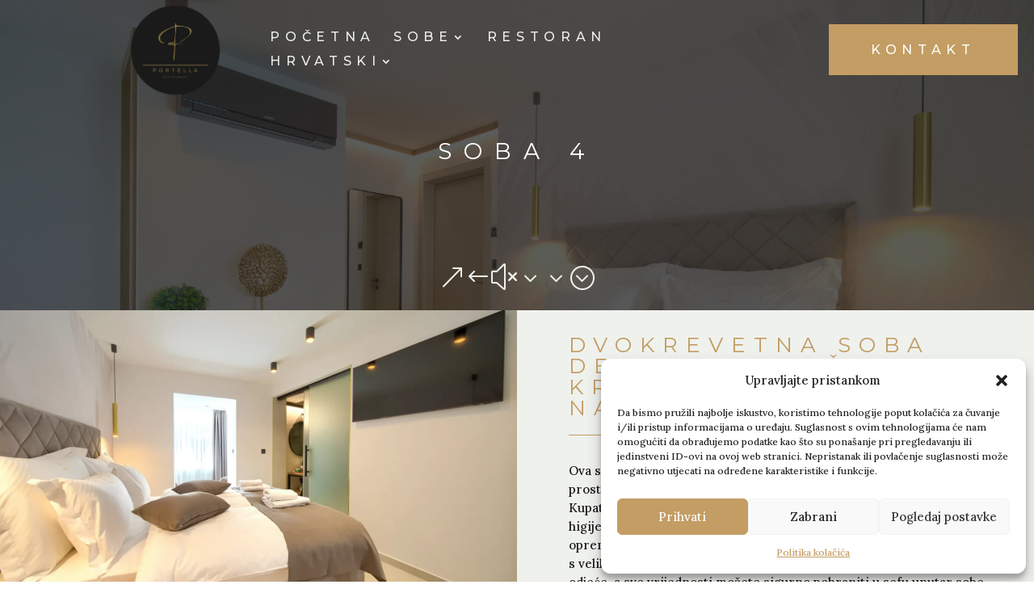

--- FILE ---
content_type: text/css
request_url: https://portella-inn.hr/wp-content/themes/portella-divi-child/style.css?ver=4.27.4
body_size: 172
content:
/* 
 Theme Name:     Portella Divi Child Theme
 Author:         Dominik Kosić | AdriaBox
 Author URI:     http://www.adriabox.com
 Template:       Divi
 Version:        1.0 
*/ 


.sticky {}          /* DO NOT EDIT THIS */
.gallery-caption {} /* THESE ARE USELESS */
.bypostauthor {}    /* THEY ARE ONLY TO KEEP THEME CHECK HAPPY */

/* ----------- We call the css file in the folder called CSS --------------------------- */ 




--- FILE ---
content_type: text/css
request_url: https://portella-inn.hr/wp-content/et-cache/global/et-divi-customizer-global.min.css?ver=1762852098
body_size: 129
content:
.lwp-arrow-color .et-pb-slider-arrows .et-pb-arrow-next,.lwp-arrow-color .et-pb-slider-arrows .et-pb-arrow-prev{color:#ffffff!important}.lwp-arrow-color .et-pb-controllers a{background-color:#ffffff!important}.wpml-ls-legacy-list-horizontal.wpml-ls-statics-footer{margin-bottom:0px}.et-db #et-boc .et-l .et_pb_menu_0_tb_header.et_pb_menu .nav li ul,.et-db #et-boc .et-l .et_pb_menu_1_tb_header.et_pb_menu .nav li ul{border-color:#C39D63!important}.wpml-ls-statics-shortcode_actions ul{display:flex;gap:12px;justify-content:center}

--- FILE ---
content_type: application/javascript
request_url: https://portella-inn.hr/wp-content/themes/portella-divi-child/js/script.min.js?ver=1698736407
body_size: -8
content:
jQuery(document).ready(function(e){}),window.addEventListener("DOMContentLoaded",e=>{}),window.addEventListener("keydown",e=>{}),window.addEventListener("click",e=>{});